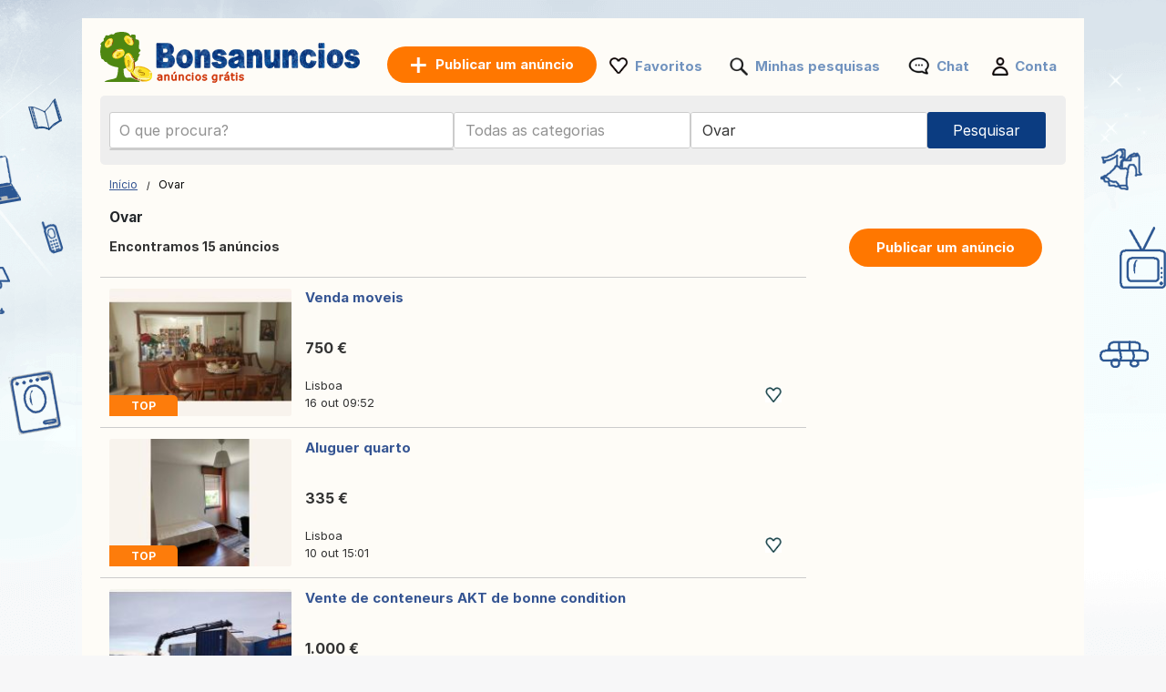

--- FILE ---
content_type: text/html; charset=UTF-8
request_url: https://www.bonsanuncios.pt/ovar/
body_size: 9621
content:
<!DOCTYPE html>
<html lang="pt" class="notranslate" translate="no">
<head>
<meta charset="utf-8">
<meta name="google" content="notranslate" />
<meta name="viewport" content="width=device-width,initial-scale=1,shrink-to-fit=no"/>
<title>Anúncios classificados grátis Bonsanuncios: Site de anúncios Ovar - compra/venda de produtos usados em Bonsanuncios.pt</title>
<meta http-equiv="Content-Language" content="pt"/>
<meta name="description" content="Anúncios classificados Ovar : anúncios classificados grátis empregos, imóveis, serviços e muito mais em Bonsanuncios!"/><link rel="canonical" href="https://www.bonsanuncios.pt/ovar/"/><link rel="preload" href="/font/inter/Inter-Regular.woff2" as="font" type="font/woff2" crossorigin>
<link rel="stylesheet" href="https://www.bonsanuncios.pt/style.css?t=1081197157012" type="text/css" media="screen"/>
<meta name="robots" content="index, follow"/>
<meta property="og:title" content="Anúncios classificados grátis Bonsanuncios: Site de anúncios Ovar - compra/venda de produtos usados em Bonsanuncios.pt"/>
<meta property="og:type" content="website"/>
<meta name="google-signin-client_id" content="731332360322-9j908olnkbbi0p055mtdoi6vhjveel78.apps.googleusercontent.com">
<meta name="google-signin-scope" content="profile email">
<link rel="icon" type="image/x-icon" href="https://st1.bonsanuncios.pt/common/media/favicon.ico">
<link rel="dns-prefetch" href="https://www.google-analytics.com"/>
<link rel="dns-prefetch" href="https://www.googletagmanager.com"/>
</head>
<body>
	<div id="contentWrapper">
						
				
		<div id="glob_wrap"  ><a  href="https://www.bonsanuncios.pt/" style="text-indent:-1000em" title="Bonsanuncios - Anúncios grátis">
						<span id="logoMain" class="logo_pt-pt " style="background: url('https://st1.bonsanuncios.pt/common/media/logo/pt-pt.svg') no-repeat;"></span>
					</a>				<a style="box-shadow: rgba(0, 0, 0, 0.24) 0px 3px 8px;" href="https://www.bonsanuncios.pt/publicar-um-anuncio.html" onmouseover="this.style.backgroundColor='#fd8821'" onmouseout="this.style.backgroundColor='#ff7700'" class="btnPostSmall">Publicar</a>
								
			
				<div class="topnav" id="myTopnav">
					<a href="#" id="logoNav" class="logo" style="background: url('https://st1.bonsanuncios.pt/common/media/logo/pt-pt.svg') no-repeat;"></a>
					
					
										<a href="https://www.bonsanuncios.pt/publicar-um-anuncio.html" onmouseover="this.style.backgroundColor='#fd8821'" onmouseout="this.style.backgroundColor='#ff7700'" class="btnPostBurg btnPost btnPostPos "><span class="pta2 pta2_pt">Publicar um anúncio</span></a>
										
					<ul class="h_menu h_menuPos">
						
						<li class="sep sep_fav" style="padding-left:0"><a style="padding-left:28px;" rel="nofollow" href="https://www.bonsanuncios.pt/favorites/">Favoritos</a></li>
						<li class="sep sep_searches"><a rel="nofollow" style="position:relative;padding-left:28px;"  href="https://www.bonsanuncios.pt/minhas-pesquisas/">Minhas pesquisas													</a></li>
						<li class="sep sep_chat">
							<a rel="nofollow" class="chat-open" style="position:relative;padding-left:32px;" href="https://www.bonsanuncios.pt/messages/">
								Chat								<span class="chat-badge" style="display:none;">0</span>
							</a>
						</li>
						<li class="sep sep_profile" style="padding-left:25px"><a rel="nofollow" href="https://www.bonsanuncios.pt/myaccount/">Conta</a></li>
					</ul>
					
				</div>
							
			<div style="clear:both"></div>
			
								
					<div id="content">

						<form id="searchform" name="searchform" method="post">
							 <div class="search-row main-row">
								<div class="search-bar">
									<label>
										<div class="input-wrapper">
										  <input autocomplete="off" enterkeyhint="go" type="text" placeholder="O que procura?" name="keyword" id="keyword" value="">
										  <button type="submit" class="search-icon" aria-label="Search">
											<svg xmlns="http://www.w3.org/2000/svg" width="1.8em" height="1.8em" fill="none" viewBox="0 0 24 24">
											  <path fill="currentColor" fill-rule="evenodd" d="M10.5 17A6.508 6.508 0 0 1 4 10.5C4 6.916 6.916 4 10.5 4S17 6.916 17 10.5 14.084 17 10.5 17Zm6.669-1.245A8.452 8.452 0 0 0 19 10.5C19 5.813 15.187 2 10.5 2 5.813 2 2 5.813 2 10.5c0 4.687 3.813 8.5 8.5 8.5a8.451 8.451 0 0 0 5.254-1.831L20.586 22H22v-1.414l-4.831-4.831Z" clip-rule="evenodd"/>
											</svg>
										  </button>
										</div>
									</label>
									<ul id="suggestions" class="autocomplete-suggestions"></ul>
									<input type="hidden" id="city_ft" name="city_ft" value="ovar">
								</div>
								 <div id="searchFiltersRow">
									<div id="blocCategory">
										
										<div class="picker picker-cat" id="catPicker">
										  <div class="top">
											<div class="inputRow">
											  <input id="catInput" class="input" placeholder="Todas as categorias" readonly value=""/>
											  <button type="button" class="iconBtn closeBtn" data-action="close" aria-label="Close">✕</button>
											</div>
										  </div>
										  <div id="catList" class="list"></div>
										</div>
										<input type="hidden" id="category_code" name="category_code" value="">
										
									</div>
									<div id="blocRegion">
										
																				<div class="picker picker-loc" id="locPicker">
										  <div class="top">
											<div class="inputRow">
											  <input id="q" class="input" placeholder="Tudo Portugal" value="Ovar" autocomplete="off" />
											  <button type="button" class="iconBtn closeBtn" data-action="close" aria-label="Close">✕</button>
											</div>
										  </div>
										  <div id="list" class="list"></div>
										</div>
										<input type="hidden" id="region_ft" name="region_ft" value="ovar">
										<input type="hidden" id="region" name="region" value="Ovar">
									</div>
								</div>
								<div id="btnSearch" >
									<input id="send" name="send" type="submit" class="btnSearch" value="Pesquisar">
								</div>
							</div>
													</form>
						<div style="clear:both"></div>
					</div>
					

<div class="main">
	<ul>
		<li class="left">
		
			
<div style="margin:10px 0 15px 0">

	<div id="bread" style="padding-top:3px">
		<ol itemscope itemtype="https://schema.org/BreadcrumbList">
		  <li class="inline" style="padding:5px 6px 4px 10px;position:relative" itemprop="itemListElement" itemscope itemtype="https://schema.org/ListItem">
			<a itemprop="item" href="https://www.bonsanuncios.pt"><span itemprop="name">Início</span></a>
			<meta itemprop="position" content="1" />
			<span class="slash"></span>
		  </li>
		  		   									<li class="inline" style="padding:5px 6px 4px 14px;position:relative">Ovar</li>
									</ol>
	</div>
</div>
<div style="clear:both"></div>			
			<h1 style="font-size: 15.5px;padding-left:10px;font-weight: 700;">Ovar</h1>
			
			<span id="search_count" style="padding-left: 10px;display:block;height:20px;font-size:14px;font-weight:bold;"></span>

			<div id="wr_sort">
							</div>
			<div class="clear"></div>
									
			
			<div id="a_featured_mob"></div>
			
			<div id="listings"></div>
				
			<div class="clear"></div>
			
			<div id="pagination"></div>
			
			<div id="wrap_info" style="display:none;color: #6d6d6d;font-size:11px;padding-left:10px"></div>

		</li>
		<li class="right">
			<ul class="summary">
				<li class="contents">
					<a href="https://www.bonsanuncios.pt/publicar-um-anuncio.html" onmouseover="this.style.backgroundColor='#fd8821'" onmouseout="this.style.backgroundColor='#ff7700'" class="btnPost">
						Publicar um anúncio					</a>
				</li>
			</ul>
		</li>
	</ul>
</div>

<div id="loader" style="text-align:center;margin-bottom:400px">
  <div class="spinner"></div>
</div>

<div id="links"></div>

<script>
	
	const inputField = document.getElementById('keyword');
    const suggestionsList = document.getElementById('suggestions');
	let controller;
	let timeout;
	
    inputField.addEventListener('input', async function() {
		clearTimeout(timeout);
		
		const term = inputField.value.trim();
		
		if (term.length === 0) {suggestionsList.innerHTML = '';return;}

		if (controller) {
			controller.abort();
		}
		controller = new AbortController();
		
		timeout = setTimeout(async () => {
			try {
			
			  const response = await fetch(`https://api.bonsanuncios.pt/api/v1/autocomplete?country_code=pt&term=${term}&locale=pt-pt`, { signal: controller.signal }); //
			  const data = await response.json();
			  
			  suggestionsList.innerHTML = '';

			  data.forEach(item => {
				const listItem = document.createElement('li');

				listItem.innerHTML = `
					<a href="https://bonsanuncios.pt/${item.cat_ft}/q-${item.term}/" style="text-decoration: none; color: inherit;">
						<span style="font-size: 13px">${item.term}</span> 
						<span style="font-size: 12px;padding:0 3px">-</span> 
						<b style="font-size: 13px;color:#de7d15">${item.cat.replace("\\'", "'")}</b>
					</a>
				`;
				
				suggestionsList.appendChild(listItem);

			  });
			} catch (error) {
			  console.log(error);
			}
		}, 10);
    });
	
	
		
		fetch('https://www.bonsanuncios.pt/ctrl2/', {
			method: 'POST',
			body: JSON.stringify({
					keyword: document.getElementById('keyword').value,
					category_code: document.getElementById('category_code').value,
					locale: 'pt-pt',
					currency: ''
				}),
		})
		.then(response => response.json())
		.then(r => {
			if (document.getElementById('keyword').value === '') {
				document.getElementById('a_featured_mob').innerHTML = r.a_featured_mob;
			}
		});
		const apibaseurl = new URL("https://api2.bonsanuncios.pt/api/v1/offers");
		

	var page = 1;
	
	apibaseurl.searchParams.append("country_code", "pt");
	
		apibaseurl.searchParams.append("seo_path", "ovar");

	apibaseurl.searchParams.append("seo_url", "anuncio");
	apibaseurl.searchParams.append("seo_url_user", "anuncios");
	
	apibaseurl.searchParams.append("category_code", "");
	
		
		
	apibaseurl.searchParams.append("locale", "pt-pt");
	
	apibaseurl.searchParams.append("city_ft", "ovar");
	apibaseurl.searchParams.append("id_city", "577");
	
	apibaseurl.searchParams.append("page", page);
	apibaseurl.searchParams.append("domain", "bonsanuncios.pt");
	apibaseurl.searchParams.append("url_lang", "https://www.bonsanuncios.pt/");
	apibaseurl.searchParams.append("today", "Hoje");
	apibaseurl.searchParams.append("yesterday", "Ontem");
	
		
	apibaseurl.searchParams.append("CURRENCY_CODE", "eur");
	apibaseurl.searchParams.append("CURRENCY_SYMB", "€");
	apibaseurl.searchParams.append("CURRENCY_HASSPACE", "1");
	apibaseurl.searchParams.append("CURRENCY_RIGHTSYMB", "1");
	apibaseurl.searchParams.append("CURRENCY_DECIMALS", "2");
	

		
	fetch(apibaseurl.href, {
		method: 'GET'
	})
	.then(response => {
		return response.json();
	})
	.then(r => {
		
		var connected = '0';
		var favList = [];


		function createElement(item, domain) {
			var isLiked = (connected == '1' && Object.values(favList).includes(String(item.id_ad))) ? 'liked' : 'like';
			return `
				
					<div class="wrap lazy-e">
						<div style="float:left">
							<a href="${item.link}" style="text-decoration:none">
							${item.img_url !== '' ? `
								<div class="pic1${item.img_v}">
									<div class="pic2${item.img_v}">
										<div class="pic3${item.img_v}">
																						${item.top == 1 ? `<div class="topP">TOP</div>` : ''}
																						<img class="lazy-img pic4${item.img_v}" data-src="${item.img_url}" ${item.img_v === '' ? 'width="200" height="140"' : 'height="200"'} alt="${item.title}">
										</div>
									</div>
								</div>
							` : `
								<div class="nopic">
																		${item.top == 1 ? `<div class="topP">TOP</div>` : ''}
																		<img class="lazy-img pic4" data-src="https://st1.${domain}/common/media/noimage.png" width="200" height="140" alt="${item.title}">
								</div>
							`}
							</a>
						</div>
						<div class="bloc_contentB ${item.img_v !== '' ? 'bcV' : ''}" style="display: flex;flex-direction: column;">
							<a href="${item.link}" style="flex:1">
								<div class="bloc_titleB">${item.title}</div>
								<div class="aprice">${item.formatted_price}</div>
							</a>
							<div class="fkB">
								<div style="float:left;width:100%">
									<a href="${item.link}">
										<div class="city">${item.city_name}</div>
									</a>
									${item.company ? `<a href="${item.company.link}"><div class="date">
										<div class="company-info">										  
											<div style="display: flex; align-items: center; gap: 8px;padding-top:10px">
											  <img src="${item.company.shop_pic_profile}" alt="" style="width:35px;height:35px;" class="company-logo">
											  <div class="company-texts">
												<div class="company-title" style="font-size: 13px">` + item.company.name + `</div>
												<div class="company-ans">` + item.formatted_publication_date + `</div>
											  </div>
											</div>
										</div></div></a>` : `<a href="${item.link}"><div class="date">`+item.formatted_publication_date+`</div></a>`}
									
								</div>
								<div class="faviB favl ${isLiked}" data-id="${item.id_ad}"></div>
								<div style="clear:both"></div>
							</div>
						</div>
						<div style="clear:both"></div>
					</div>
			`;
		}


		function createProBlock(proUser, domain) {
			const filteredAds = proUser.data.filter(an => an.img_url && an.img_url.trim() !== "");
			if (filteredAds.length === 0) return ''; // Ne rien afficher si aucune image

			let ansHtml = '';
			filteredAds.forEach(an => {
				const isLiked = (connected == '1' && Object.values(favList).includes(String(an.id_ad))) ? 'liked' : 'like';
				ansHtml += `
					<div class="an-card" onClick="window.location.href='${an.link}';">
					  <img src="${an.img_url}" alt="${an.title}" class="an-img">
					  <!--<button class="an-fav ${isLiked}" data-id="${an.id_ad}"></button>-->
					  <div class="an-title-showcase">${an.title}</div>
					  <div class="an-price">${an.formatted_price}</div>
					  <div class="an-location">${an.city_name}</div>
					  <div class="an-date">${an.formatted_publication_date}</div>
					</div>
				`;
			});

			return `
				<div class="showcase-pro responsive-box">
					<div class="company-info" onClick="window.location.href='${proUser.link}';">
					  <img src="https://st1.bonsanuncios.pt/common/media/business/${proUser.shop_pic_profile_small}" alt="" class="company-logo">
					  <div class="company-texts">
						<div class="company-title">${proUser.name}</div>
						<div class="company-ans">${proUser.total_ads} оголошень</div>
					  </div>
					</div>
					<a href="${proUser.link}" class="view-all-link">
					  Переглянути всі оголошення
					  <span class="view-all-arrow"></span>
					</a>
					<div class="carousel-ans-wrapper">
					  <div class="carousel-shadow left" id="carouselShadowLeft">
						<button class="carousel-arrow left" id="carouselArrowLeft"></button>
					  </div>
					  <div class="ans-row carousel" id="ansCarousel">
						${ansHtml}
					  </div>
					  <div class="carousel-shadow right" id="carouselShadowRight">
						<button class="carousel-arrow right" id="carouselArrowRight"></button>
					  </div>
					</div>
				</div>
			`;
		}



		let listingsDiv = document.getElementById("listings");
		let loader = document.getElementById("loader");
		let insertIndex = 5;
		let i = 0;

		loader.style.display = "block";

		for (let key in r.data) {
			let item = r.data[key];
			if (i === insertIndex && r.metadata.pro && r.metadata.pro.length) {
				let randomPro = r.metadata.pro[Math.floor(Math.random() * r.metadata.pro.length)];
				let proHtml = createProBlock(randomPro, "bonsanuncios.pt");
				listingsDiv.insertAdjacentHTML("beforeend", proHtml);
				initCarousel();
			}
			listingsDiv.insertAdjacentHTML("beforeend", createElement(item, "bonsanuncios.pt"));
			i++;
		}

		
		loader.style.display = "none";

		let observer = new IntersectionObserver((entries, observer) => {
			entries.forEach(entry => {
				if (entry.isIntersecting) {
					let img = entry.target.querySelector(".lazy-img");
					if (img && img.dataset.src) {
						img.src = img.dataset.src;
						img.removeAttribute("data-src");
					}
					observer.unobserve(entry.target);
				}
			});
		}, { root: null, threshold: 0.02 });

		document.querySelectorAll(".lazy-e").forEach(e => {
			observer.observe(e);
		});
		

		var count = r.metadata.total_elements;
		var nb_pages = Math.ceil(count / 50);
		if(page > nb_pages){
			//window.location.href = `https://www.bonsanuncios.pt/`;
		}
		
		const translatedText = count > 1000 
			? 'Encontramos mais de 1.000 anúncios' 
			: 'Encontramos {count} anúncios';
		document.getElementById("search_count").innerHTML = translatedText.replace('{count}', count);

		
		let bloc_b = '';
		if(nb_pages>1){
			bloc_b += `${r.metadata.pagination_html}`;
		}
		document.getElementById('links').innerHTML = ``;
		document.getElementById('pagination').innerHTML = bloc_b;
		document.getElementById('wrap_info').style.display = 'block';
		document.getElementById('footer_wrap').innerHTML = `
<div id="footer" style='margin-top:50px'>
	<ul id="f_menu">
		<li><a href="https://www.bonsanuncios.pt/contacts/">Contacto</a></li>
		<li><a href="https://www.bonsanuncios.pt/legal/">Informação Legal</a></li>
						<li><a href="https://www.bonsanuncios.pt/publicidade.htm">Publicidade</a></li>				<li><a href="https://www.bonsanuncios.pt/sitemap/">Mapa do site</a></li>
		<li><a href="https://www.bonsanuncios.pt/sitemap/regions/">Mapa das regiões</a></li>
	</ul>		
	<div style="clear:both"></div>
</div>`;
	});
	</script>				<div id="footer_wrap"></div>
							
			</div>
		
	
						<div id="btn_alert">
											<div id="savesearch" class="btnPost" style="min-width:230px;cursor:pointer;display:inline-block;padding:10px 25px">
							<div style="background: url('https://st1.bonsanuncios.pt/common/media/notification.png') no-repeat ; padding-left:30px;height: 22px;background-size: contain;">
								Salvar busca							</div>
						</div>
									</div>
				<div class="clear"></div>
				
		<div id="g_id_onload"
		 data-client_id="731332360322-9j908olnkbbi0p055mtdoi6vhjveel78.apps.googleusercontent.com"
		 data-context="signin"
		 data-ux_mode="popup"
		 data-callback="gsignin"
		 data-close_on_tap_outside="false"
		 data-itp_support="true">
	</div>
		
	
		<div id="bottom-bar" class="bottom-bar">
        <div class="icon-container">
            <div class="icon-z">
				<a rel="nofollow" href="https://www.bonsanuncios.pt/">
					<img src="https://st1.bonsanuncios.pt/common/media/menu_bottom/menu_home_selected.png?t=1" class="icon-img-z" alt="Início - bonsanuncios.pt">
					<p>Início</p>
				</a>
			</div>
			<div class="icon-z">
				<a rel="nofollow" href="https://www.bonsanuncios.pt/favorites/">
					<img src="https://st1.bonsanuncios.pt/common/media/menu_bottom/menu_heart.png?t=1" class="icon-img-z" alt="Favoritos - bonsanuncios.pt">
					<p>Favoritos</p>
				</a>
			</div>
			<div class="icon-z">
				<a rel="nofollow" href="https://www.bonsanuncios.pt/publicar-um-anuncio.html">
					<img src="https://st1.bonsanuncios.pt/common/media/menu_bottom/menu_add.png?t=1" class="icon-img-z" alt="Publicar - bonsanuncios.pt">
					<p>Publicar</p>
				</a>
			</div>
			<div class="icon-z chat-icon-z">
				<a rel="nofollow" class="chat-open" href="https://www.bonsanuncios.pt/messages/">
					<img src="https://st1.bonsanuncios.pt/common/media/menu_bottom/menu_chat.png?t=1" class="icon-img-z" alt="Chat - bonsanuncios.pt">
					<span class="chat-badge" style="display:none;"></span>
					<p>Chat</p>
				</a>
			</div>
            <div class="icon-z">
				<a rel="nofollow" href="https://www.bonsanuncios.pt/myaccount/home/">
					<img src="https://st1.bonsanuncios.pt/common/media/menu_bottom/menu_account.png?t=1" class="icon-img-z" alt="Conta - bonsanuncios.pt">
					<p>Conta</p>
				</a>
			</div>
        </div>
    </div>
		
	<div class="toast-container" id="toastContainer" aria-live="polite" aria-atomic="true"></div>

	<div id="popup-glob" class="popup-glob">
	  <div class="popup-content-glob">
		<span class="popup-close-glob">&times;</span>
		<p id="popupMessage-glob"></p>
		<button id="popupOk-glob">OK</button>
	  </div>
	</div>
	

<div id="fade"></div>
<div id="modal_signup" class="modal" style="box-shadow: rgba(0, 0, 0, 0.24) 0px 3px 8px;border-radius:15px">

	<div style="padding:30px 20px 0 20px;clear:both">
		
		<button id="customGoogleBtn">
			  <img src="https://developers.google.com/identity/images/g-logo.png" alt="Google logo" style="width: 20px; height: 20px;">
			  <span>Continuar com o Google</span>
			</button>
		</div>
	
		<div style="clear:both"></div>
	
		<div class="separator">
		  <span>ou</span>
		</div>
		
		<div class="forms" style="padding:25px;margin-bottom:0;margin-top:0;min-width: 320px;">
			<ul class="tab-group">
				<li class="tab active"><a href="#login" id="lo" style="padding:0 0 15px 0">Entrar</a></li>
				<li class="tab "><a href="#signup" id="si" style="padding:0 0 15px 0">Criar conta</a></li>
			</ul>
			<form autocomplete='off' method="post" id="login" style="padding:15px 0;display:block">
				
				<div id="wrapLogin" class="input-field">
					<label for="email">Email</label>
					<input type="email" style="border-radius: 5px;background:#F2F4F5;border:1px solid #adadad" autocomplete="off" placeholder="Email" id="email2" name="email" required>
					<label for="password">Password</label> 
					<input type="password" style="border-radius: 5px;background:#F2F4F5;border:1px solid #adadad" autocomplete="off" placeholder="Password" name="password" required>
					
					<p class="text-p"><a href="#" id="resetpwd">Esqueceste-te da password?</a></p>
	
					<div id="err" class="err" style="font-size:13px"></div>

					<input type="submit" value="Entrar" class="button" style="margin:0;background-color: rgb(8, 108, 188);">
				</div>
			</form>
			
			<div id="wrapCodeMail" style="display:none">
				<p class="text-p"><a href="#" id="backpwd" style="margin:0;text-decoration:none">← Voltar</a></p>
				<form method="post" id="formCodeMail" style="padding:0">
					<div style="margin:20px 0 10px 0;width:300px">Introduza o seu endereço de e-mail para receber um código de verificação.</div>
					Email:
					<input type="email" style="border-radius: 5px;background:#F2F4F5;border:1px solid #adadad" placeholder="Email" id="email3" name="email3">
					
					<div id="err_code_mail" style="color:red;padding-bottom:10px;font-size:14px"></div>
					
					<input type="submit" value="Validar" class="button" style="margin:0;background-color: rgb(8, 108, 188);">
					
				</form>
			</div>
			<div id="wrapCode" style="display:none">
				<p class="text-p"><a href="#" id="backpwd2" style="margin:0;text-decoration:none">← Voltar</a></p>
				<form method="post" id="formCode" style="padding:0">
					<div id="enter_code" style="margin:20px 0 10px 0;width:300px"></div>
					Código de verificação:
					<input type="text" style="border-radius: 5px;background:#F2F4F5;border:1px solid #adadad" id="code" name="code">
					
					<div id="err_code" style="color:red;padding-bottom:10px;font-size:14px"></div>
				
					<input type="submit" value="Confirme o código" class="button" style="margin:0;background-color: rgb(8, 108, 188);">
					
				</form>
			</div>
			<div id="wrapCodePwd" style="display:none">
				<form method="post" id="formCodePwd" style="padding:0">
					Crie uma nova senha:
					<input type="text" style="border-radius: 5px;background:#F2F4F5;border:1px solid #adadad" id="pwd" name="pwd">
					
					<input type="submit" value="Validar" class="button" style="margin:0;background-color: rgb(8, 108, 188);">
				</form>
			</div>
			
			<form autocomplete='off' method="post" id="signup" style="padding:15px 0;display:none">
				
			
				<div class="input-field">
					
					<label for="email">Email</label> 
					<input type="email" style="border-radius: 5px;background:#F2F4F5;border:1px solid #adadad" autocomplete="off" placeholder="Email" name="email" required>
					
					<label for="password">Password</label> 
					<input type="password" style="border-radius: 5px;background:#F2F4F5;border:1px solid #adadad" autocomplete="off" placeholder="Password" name="password" required>
					
					<label for="name" style="display:none;">Nome</label> 
					<input type="text" style="display:none;border-radius: 5px;background:#F2F4F5;border:1px solid #adadad" id="name" name="name" required>
					<div id="err_signup" style="color:red;padding-bottom:10px;width:300px;font-size:14px"></div>
				
					<input type="submit" value="Criar conta" class="button" style="margin:0;background-color: rgb(8, 108, 188);">
				</div>
			</form>
		</div>



	
	</div>
</div>
<script src="https://www.bonsanuncios.pt/jquery.js?v=6"></script>
<script src="https://st1.bonsanuncios.pt/common/js/carousel.js?t=3"></script>
<script>
	var domain = 'bonsanuncios.pt';
	var trl_back = 'Voltar';
	var trl_choosecity = 'Escolha uma cidade';
	var trl_allregion = '';
	var trl_nocities = 'Nenhuma cidade encontrada';
	var trl_allcountry = 'Tudo Portugal';
	var trl_alllistingsincountry = 'Todos os anúncios em Portugal';
	var COUNTRY_CODE = 'pt';
	window.PICKER_COUNTRY = "pt";
    window.LOCALE = "pt-pt"; 
    window.current_page = "index2.php"; 
</script>
<script src="https://st1.bonsanuncios.pt/common/js/picker.js?t=25206485096"></script>
<script src="https://accounts.google.com/gsi/client?hl=pt" async></script>

<script>	
	const isMobile = window.matchMedia('(max-width: 767.98px)').matches;
	
	$(document).on('click', '.popup-close-glob', function(){
	  $('#popup-glob').fadeOut();
	});
	$(document).on('click', '#popup-glob', function(e){
	  if (!$(e.target).closest('.popup-content-glob').length) {
		$('#popup-glob').fadeOut();
	  }
	});
	$(document).on('click', '#popupOk-glob', function(){
	  $('#popup-glob').fadeOut();
	});

	 
		function back() {
			const referrer = document.referrer;
			const currentDomain = window.location.hostname;

			if (referrer) {
				const referrerHostname = new URL(referrer).hostname; // Extraire le domaine du référent

				if (referrerHostname === currentDomain) {
					// Si le référent appartient au même domaine, retourner en arrière
					history.back();

					// Vérifier après un délai si history.back() n'a pas fonctionné
					setTimeout(() => {
						window.location.href = "https://www.bonsanuncios.pt";
					}, 500);
				} else {
					// Si le référent n'est pas du même domaine, rediriger directement
					window.location.href = "https://www.bonsanuncios.pt";
				}
			} else {
				// Si aucun référent, rediriger directement
				window.location.href = "https://www.bonsanuncios.pt";
			}
		}

				$('.tab a').on('click', function (e) {
		  e.preventDefault();
		  
		  $(this).parent().addClass('active');
		  $(this).parent().siblings().removeClass('active');
		  
		  var href = $(this).attr('href');
		  $('.forms > form').hide();
		  $(href).show();
		});
		

	$(document).ready(function() {

				const btn = document.getElementById('btn_alert');
		 
		  let lastScroll = window.pageYOffset || document.documentElement.scrollTop;
		  let ticking = false;
		  const delta = 8;

		  window.addEventListener('scroll', function () {
			if (!ticking) {
			  window.requestAnimationFrame(function () {
				const currentScroll = window.pageYOffset || document.documentElement.scrollTop;

				if (Math.abs(currentScroll - lastScroll) > delta) {
				  if (currentScroll < lastScroll) {
					btn.classList.add('show');
				  } else {
					btn.classList.remove('show');
				  }
				  lastScroll = currentScroll;
				}
				ticking = false;
			  });
			  ticking = true;
			}
		  }, { passive: true });
				
		$('#savesearch').live("click",function(){
			
						window.location.replace("https://www.bonsanuncios.pt/signup/?r=http://www.bonsanuncios.pt/ovar/");
					});
		function openSearch(url){
			window.location.replace(url);
		}
		
		
        var summaries = $('.summary');
        summaries.each(function(i) {
            var summary = $(summaries[i]);
            var next = summaries[i + 1];

            summary.scrollToFixed({
               limit: function() {
                    var limit = 0;
                    if (next) {
                        limit = $(next).offset().top - $(this).outerHeight(true) - 10;
                    } else {
						if($('.footer').offset()){
							limit = $('.footer').offset().top - $(this).outerHeight(true) - 10;
						}
                    }
                    return limit;
                },
                zIndex: 999
            });
        });
    });
	function protectedFeature(ct, param){
			if(isMobile){window.location.replace("https://www.bonsanuncios.pt/signup");}else{modal('modal_signup');}

	}



	document.addEventListener('click', function(event) {
      if (event.target.classList.contains('favl')) {
		event.preventDefault();
		let id_ad = event.target.dataset.id;
		$.ajax({
			type:'POST',
			url:'https://www.bonsanuncios.pt/ctrl/',
			data:{'r':'10','locale':'pt-pt',id_ad:id_ad},
			success:function(data){
				if(data==1){
					$('.favl[data-id="'+id_ad+'"]').removeClass('like').addClass('liked');
				}else{
					$('.favl[data-id="'+id_ad+'"]').removeClass('liked').addClass('like');
				}
			}
		});
		return false;
	  }
	});


	$(".modalSignup_close").on("click",function(){
		closeModal($(this).data("modal"));
	});
	
	$('#fade').on('click', function () {
       closeModal('modal_signup');
       closeModal('flag_modal');
       closeModal('infos_modal');
    });
	
	
	
		$(function(){$('input, textarea').placeholder();});
		
		function submitSearch(form) {
			$.ajax({
				type: 'POST',
				url: 'https://www.bonsanuncios.pt/ctrl/',
				data: form.serialize() + '&r=9',
				success: function (url) {
					window.location.replace(url);
				}
			});
			return false;
		}

		$("#btnsubmit").on("click", function () {
			return submitSearch($("#searchform"));
		});

		$("#searchform, #searchform2").on("submit", function () {
			return submitSearch($(this));
		});
				
		$("#si").on("click",function(e){
			e.preventDefault();
			$('#wrapLogin,#wrapCode,#wrapCodePwd,#wrapCodeMail').css({display:'none'});
		});
		$("#lo").on("click",function(e){
			e.preventDefault();
			$('#wrapCode,#wrapCodePwd,#wrapCodeMail').css({display:'none'});
			$('#wrapLogin').css({display:'block'});
		});
		
		$("#resetpwd").on("click",function(e){
			e.preventDefault();
			$('#wrapCodeMail').css({display:'block'});
			$('#wrapLogin,#wrapCode,#wrapCodePwd').css({display:'none'});
		});
		$("#backpwd").on("click",function(e){
			e.preventDefault();
			$('#wrapCodeMail,#wrapCode,#wrapCodePwd').css({display:'none'});
			$('#wrapLogin').css({display:'block'});
		});
		$("#backpwd2").on("click",function(e){
			e.preventDefault();
			$('#wrapCode,#wrapLogin,#wrapCodePwd').css({display:'none'});
			$('#wrapCodeMail').css({display:'block'});
		});
	
		$("#formCodeMail").submit(function(e) {
			e.preventDefault();
		}).validate({
			submitHandler:function() { 
				var email=$("#email3").val();
				$.ajax({
					type:'POST',
					async:false,
					url:'https://www.bonsanuncios.pt/ctrl/',
					data:{'r':48,'email':email},
					success:function(r){
						if(r==0){
							document.getElementById("err_code_mail").innerHTML="Não existe nenhuma conta para este endereço de email.";
							$("#code").css("border-color","red");
						}else{
							$('#enter_code').html(r);
							$('#wrapCode').css({display:'block'});
							$('#wrapLogin,#wrapCodeMail').css({display:'none'});
						}
					}
				});
			},
			rules:{email3:{required:{depends:function(){$(this).val($.trim($(this).val()).replace(/ /g,''));return true;}},email:true}},
			messages:{
				email3:"E-mail inválido",
			}
		});
		$("#formCode").submit(function(e) {
			e.preventDefault();
		}).validate({
			submitHandler:function() { 
				var code=$("#code").val();
				var email=$("#email3").val();
				$.ajax({
					type:'POST',
					async:false,
					url:'https://www.bonsanuncios.pt/ctrl/',
					data:{'r':49,'code':code,'email':email},
					success:function(r){
						if(r==1){
							$('#wrapCodePwd').css({display:'block'});
							$('#wrapCodeMail,#wrapCode,#wrapLogin').css({display:'none'});
						}else{
							document.getElementById("err_code").innerHTML="Código incorreto";
							$("#code").css("border-color","red");
						}
					}
				});
			},
			rules:{code:{required:true}},
			messages:{
				code:"Código incorreto"
			}
		});
		$("#formCodePwd").submit(function(e) {
			e.preventDefault();
		}).validate({
			submitHandler:function() { 
				var code=$("#code").val();
				var email=$("#email3").val();
				var pwd=$("#pwd").val();
				$.ajax({
					type:'POST',
					async:false,
					url:'https://www.bonsanuncios.pt/ctrl/',
					data:{'r':50,'code':code,'email':email,'pwd':pwd},
					success:function(r){
						if(r==1){
							location.reload();
						}
					}
				});
			},
			rules:{pwd:{required:true,minlength:7}},
			messages:{
				pwd:"A palavra-passe deve conter no mínimo 7 carateres-"
			}
		});
		
		
		function signin(email,pwd){
			var err=0;
			if(email!="" && pwd!=""){
				$.ajax({
					type:'POST',
					async:false,
					url:'https://www.bonsanuncios.pt/ctrl/',
					data:{'email':email,'pwd':pwd,'r':'15'},
					success:function(r){
						if(r!=0){
							window.location.replace("/ovar/");
						}else{err=1;}
					}
				});
			}else{err=1;}
			if(err==1){ 
				document.getElementById("err").innerHTML="Palavra-passe ou email incorreto.";
			}
		}
		
					
			$("#login").validate({
				submitHandler:function(form){
					var inputs = document.getElementById("login").elements;
					var email=inputs["email"].value;
					var password=inputs["password"].value;
					signin(email, password);
				},
				rules:{password:{required:true},email:{required:{depends:function(){$(this).val($.trim($(this).val()).replace(/ /g,''));return true;}},email:true}},
				messages:{
					email:"E-mail inválido",
					password:"Palavra-passe incorreta"
				}
			});
		
			$("#signup").validate({
				submitHandler:function(form){
					var inputs = document.getElementById("signup").elements;
					var email=inputs["email"].value;
					var name=inputs["name"].value;
					var password=inputs["password"].value;
					signup(email,password,name);
				},
				rules:{password:{required:true},name:{required:true},email:{required:{depends:function(){$(this).val($.trim($(this).val()).replace(/ /g,''));return true;}},email:true}},
				messages:{
					email:"E-mail inválido",
					name:"Nome inválido",
					password:"A palavra-passe deve conter no mínimo 7 carateres."
				}
			});

			function signup(email,password,name){
				$.ajax({
					type:'POST',
					url:'https://www.bonsanuncios.pt/ctrl/',
					data:{'email':email,'password':password,'name':name,'auth':'email','mmr':''},
					success:function(r){
						var o=JSON.parse(r);
						if(o.is_created===false){
							document.getElementById("err_signup").innerHTML="Este endereço de e-mail já foi usado para criar outro perfil. Tente novamente usando um endereço diferente.";
							$("#email").css("border-color","red");
						}else{
							window.location.replace("/ovar/");
						}
					}
				});
			}
	
	function parseJwt (token) {
		var base64Url = token.split('.')[1];
		var base64 = base64Url.replace(/-/g, '+').replace(/_/g, '/');
		var jsonPayload = decodeURIComponent(atob(base64).split('').map(function(c) {
			return '%' + ('00' + c.charCodeAt(0).toString(16)).slice(-2);
		}).join(''));

		return JSON.parse(jsonPayload);
	};

	function gsignin(e){
		var user = parseJwt(e.credential);
		$.ajax({
			type:'POST',
			async:false,
			url:'https://www.bonsanuncios.pt/ctrl/',
			data:{'r':'34','locale':'pt-pt','email':user.email,'given_name':user.given_name,'family_name':user.family_name,'name':user.name,'picture':user.picture,'p':'index2.php','src':'','mmr':''},
			success:function(r){
				window.location.replace("/ovar/");
			}
		});
	}
	function gsignin2(code){
		$.ajax({
			type:'POST',
			async:false,
			url:'https://www.bonsanuncios.pt/ctrl/',
			data:{'r':'340','locale':'pt-pt','p':'index2.php','src':'','code':code,'mmr':''},
			success:function(r){
				window.location.replace("/ovar/");
			}
		});
	}
		
	let client;
	window.onload = function () {
		google.accounts.id.initialize({
		  client_id: '731332360322-9j908olnkbbi0p055mtdoi6vhjveel78.apps.googleusercontent.com',
		  callback: gsignin
		});
		client = google.accounts.oauth2.initCodeClient({
		  client_id: '731332360322-9j908olnkbbi0p055mtdoi6vhjveel78.apps.googleusercontent.com',
		  scope: 'openid email profile',
		  ux_mode: 'popup',
		  callback: (response) => {
			gsignin2(response.code);
		  }
		});

		document.getElementById("customGoogleBtn").addEventListener("click", function () {
		  client.requestCode();
		});
	};
	
</script>




<script>(function(w,d,s,l,i){w[l]=w[l]||[];w[l].push({'gtm.start':
new Date().getTime(),event:'gtm.js'});var f=d.getElementsByTagName(s)[0],
j=d.createElement(s),dl=l!='dataLayer'?'&l='+l:'';j.async=true;j.src=
'https://www.googletagmanager.com/gtm.js?id='+i+dl;f.parentNode.insertBefore(j,f);
})(window,document,'script','dataLayer','GTM-5QKTH9Q');</script>

<noscript><iframe src="https://www.googletagmanager.com/ns.html?id=GTM-5QKTH9Q" height="0" width="0" style="display:none;visibility:hidden"></iframe></noscript>

</body></html>


--- FILE ---
content_type: text/html; charset=UTF-8
request_url: https://www.bonsanuncios.pt/ctrl2/
body_size: 554
content:
{"a_featured_mob":"<div class=\"wrap\">\r\n\t\t\t\t<div style=\"float:left\">\r\n\t\t\t\t\t<a href=\"https:\/\/www.bonsanuncios.pt\/anuncio\/venda-moveis-665906753.html\">\r\n\t\t\t\t\t\t<div class=\"pic1\">\r\n\t\t\t\t\t\t\t<div class=\"pic2\">\r\n\t\t\t\t\t\t\t\t<div class=\"pic3\">\r\n\t\t\t\t\t\t\t\t\t<div class=\"topP\">TOP<\/div>\r\n\t\t\t\t\t\t\t\t\t<img class=\"pic4\" alt=\"\" src=\"https:\/\/www.bonsanuncios.pt\/upload\/pre\/4634bb84141f09_198x143_hvenda-moveis.jpg\" width=\"200\" height=\"140\" fetchpriority=\"high\">\r\n\t\t\t\t\t\t\t\t<\/div>\r\n\t\t\t\t\t\t\t<\/div>\r\n\t\t\t\t\t\t<\/div>\t\r\n\t\t\t\t\t<\/a>\r\n\t\t\t\t<\/div>\r\n\t\t\t\t<div class=\"bloc_contentB\">\r\n\t\t\t\t\t<a href=\"https:\/\/www.bonsanuncios.pt\/anuncio\/venda-moveis-665906753.html\" style=\"flex:1\">\r\n\t\t\t\t\t\t<div class=\"bloc_titleB\">Venda moveis<\/div>\r\n\t\t\t\t\t\t<div class=\"aprice\">750 \u20ac<\/div>\r\n\t\t\t\t\t<\/a>\r\n\t\t\t\t\t<div class=\"fkB\">\r\n\t\t\t\t\t\t<a href=\"https:\/\/www.bonsanuncios.pt\/anuncio\/venda-moveis-665906753.html\">\r\n\t\t\t\t\t\t\t<div style=\"float:left;width:100%\">\r\n\t\t\t\t\t\t\t\t<div class=\"city\">Lisboa<\/div>\r\n\t\t\t\t\t\t\t\t<div class=\"date\"><div style='display:inline-block'>16 out&nbsp;<\/div><span class='ad_hour'>09:52<\/span><\/div>\r\n\t\t\t\t\t\t\t<\/div>\r\n\t\t\t\t\t\t<\/a>\r\n\t\t\t\t\t\t<div class=\"faviB favl  like\" data-id=\"665906753\"><\/div>\r\n\t\t\t\t\t\t<div style=\"clear:both\"><\/div>\r\n\t\t\t\t\t<\/div>\r\n\t\t\t\t<\/div>\r\n\t\t\t\t<div style=\"clear:both\"><\/div>\r\n\t\t\t<\/div>\r\n\t\t<\/a><div class=\"wrap\">\r\n\t\t\t\t<div style=\"float:left\">\r\n\t\t\t\t\t<a href=\"https:\/\/www.bonsanuncios.pt\/anuncio\/aluguer-quarto-665406918.html\">\r\n\t\t\t\t\t\t<div class=\"pic1\">\r\n\t\t\t\t\t\t\t<div class=\"pic2\">\r\n\t\t\t\t\t\t\t\t<div class=\"pic3\">\r\n\t\t\t\t\t\t\t\t\t<div class=\"topP\">TOP<\/div>\r\n\t\t\t\t\t\t\t\t\t<img class=\"pic4\" alt=\"\" src=\"https:\/\/www.bonsanuncios.pt\/upload\/pre\/1634417c67d0ed_198x143_valuguer-quarto.jpg\" width=\"200\" height=\"140\" fetchpriority=\"high\">\r\n\t\t\t\t\t\t\t\t<\/div>\r\n\t\t\t\t\t\t\t<\/div>\r\n\t\t\t\t\t\t<\/div>\t\r\n\t\t\t\t\t<\/a>\r\n\t\t\t\t<\/div>\r\n\t\t\t\t<div class=\"bloc_contentB\">\r\n\t\t\t\t\t<a href=\"https:\/\/www.bonsanuncios.pt\/anuncio\/aluguer-quarto-665406918.html\" style=\"flex:1\">\r\n\t\t\t\t\t\t<div class=\"bloc_titleB\">Aluguer quarto<\/div>\r\n\t\t\t\t\t\t<div class=\"aprice\">335 \u20ac<\/div>\r\n\t\t\t\t\t<\/a>\r\n\t\t\t\t\t<div class=\"fkB\">\r\n\t\t\t\t\t\t<a href=\"https:\/\/www.bonsanuncios.pt\/anuncio\/aluguer-quarto-665406918.html\">\r\n\t\t\t\t\t\t\t<div style=\"float:left;width:100%\">\r\n\t\t\t\t\t\t\t\t<div class=\"city\">Lisboa<\/div>\r\n\t\t\t\t\t\t\t\t<div class=\"date\"><div style='display:inline-block'>10 out&nbsp;<\/div><span class='ad_hour'>15:01<\/span><\/div>\r\n\t\t\t\t\t\t\t<\/div>\r\n\t\t\t\t\t\t<\/a>\r\n\t\t\t\t\t\t<div class=\"faviB favl  like\" data-id=\"665406918\"><\/div>\r\n\t\t\t\t\t\t<div style=\"clear:both\"><\/div>\r\n\t\t\t\t\t<\/div>\r\n\t\t\t\t<\/div>\r\n\t\t\t\t<div style=\"clear:both\"><\/div>\r\n\t\t\t<\/div>\r\n\t\t<\/a><div class=\"wrap\">\r\n\t\t\t\t<div style=\"float:left\">\r\n\t\t\t\t\t<a href=\"https:\/\/www.bonsanuncios.pt\/anuncio\/vente-de-conteneurs-akt-de-bonne-condition-664444322.html\">\r\n\t\t\t\t\t\t<div class=\"pic1\">\r\n\t\t\t\t\t\t\t<div class=\"pic2\">\r\n\t\t\t\t\t\t\t\t<div class=\"pic3\">\r\n\t\t\t\t\t\t\t\t\t<div class=\"topP\">TOP<\/div>\r\n\t\t\t\t\t\t\t\t\t<img class=\"pic4\" alt=\"\" src=\"https:\/\/www.bonsanuncios.pt\/upload\/pre\/1633567a296fb8_198x143_hvente-de-conteneurs-akt-de-bonne-condition.jpg\" width=\"200\" height=\"140\" fetchpriority=\"high\">\r\n\t\t\t\t\t\t\t\t<\/div>\r\n\t\t\t\t\t\t\t<\/div>\r\n\t\t\t\t\t\t<\/div>\t\r\n\t\t\t\t\t<\/a>\r\n\t\t\t\t<\/div>\r\n\t\t\t\t<div class=\"bloc_contentB\">\r\n\t\t\t\t\t<a href=\"https:\/\/www.bonsanuncios.pt\/anuncio\/vente-de-conteneurs-akt-de-bonne-condition-664444322.html\" style=\"flex:1\">\r\n\t\t\t\t\t\t<div class=\"bloc_titleB\">Vente de conteneurs AKT de bonne condition<\/div>\r\n\t\t\t\t\t\t<div class=\"aprice\">1.000 \u20ac<\/div>\r\n\t\t\t\t\t<\/a>\r\n\t\t\t\t\t<div class=\"fkB\">\r\n\t\t\t\t\t\t<a href=\"https:\/\/www.bonsanuncios.pt\/anuncio\/vente-de-conteneurs-akt-de-bonne-condition-664444322.html\">\r\n\t\t\t\t\t\t\t<div style=\"float:left;width:100%\">\r\n\t\t\t\t\t\t\t\t<div class=\"city\">\u00c9vora (S\u00e3o Mamede)<\/div>\r\n\t\t\t\t\t\t\t\t<div class=\"date\"><div style='display:inline-block'>28 nov&nbsp;<\/div><span class='ad_hour'>13:30<\/span><\/div>\r\n\t\t\t\t\t\t\t<\/div>\r\n\t\t\t\t\t\t<\/a>\r\n\t\t\t\t\t\t<div class=\"faviB favl  like\" data-id=\"664444322\"><\/div>\r\n\t\t\t\t\t\t<div style=\"clear:both\"><\/div>\r\n\t\t\t\t\t<\/div>\r\n\t\t\t\t<\/div>\r\n\t\t\t\t<div style=\"clear:both\"><\/div>\r\n\t\t\t<\/div>\r\n\t\t<\/a>"}